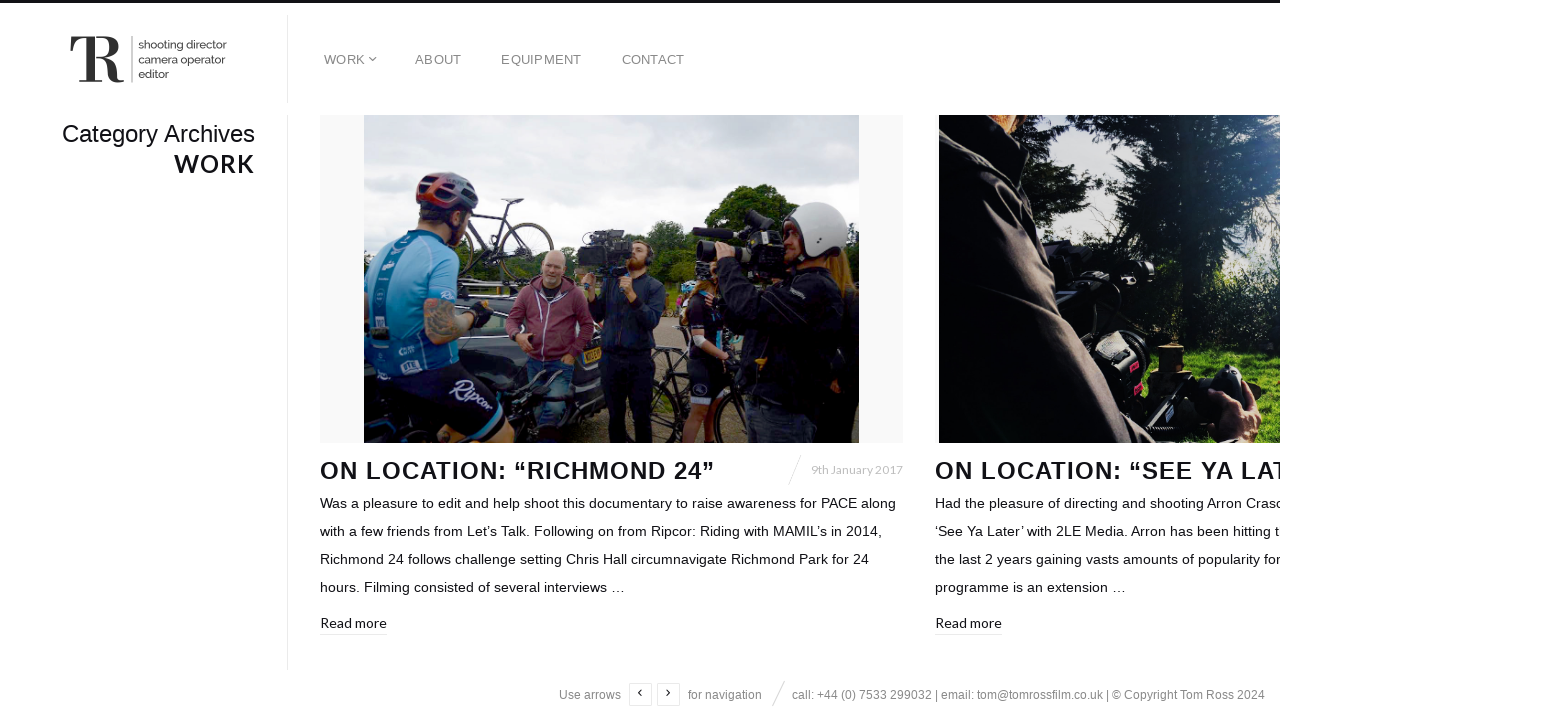

--- FILE ---
content_type: text/html; charset=UTF-8
request_url: https://www.tomrossfilm.co.uk/filmmaker/work/
body_size: 8992
content:
<!DOCTYPE html>
<html lang="en-GB" class="horizontal-page horizontal-posts">
<head>
<meta charset="UTF-8" />
<meta name="viewport" content="width=device-width, initial-scale=1, maximum-scale=1, user-scalable=no, viewport-fit=cover" />
<meta http-equiv="X-UA-Compatible" content="IE=Edge,chrome=1">
<link rel="profile" href="http://gmpg.org/xfn/11" />
<link rel="pingback" href="https://www.tomrossfilm.co.uk/xmlrpc.php" />
<!-- <link href="https://fonts.googleapis.com/css?family=Lato:300,400,700|Merriweather" rel="stylesheet"> -->
<!--[if lt IE 9]>
<script src="https://usercontent.one/wp/www.tomrossfilm.co.uk/wp-content/themes/fluxus/js/html5.js?media=1704799679" type="text/javascript"></script>
<link rel="stylesheet" href="https://usercontent.one/wp/www.tomrossfilm.co.uk/wp-content/themes/fluxus/css/ie.css?media=1704799679" type="text/css" media="all" />
<script type="text/javascript">window.oldie = true;</script>
<![endif]-->
<meta name='robots' content='index, follow, max-image-preview:large, max-snippet:-1, max-video-preview:-1' />
	<style>img:is([sizes="auto" i], [sizes^="auto," i]) { contain-intrinsic-size: 3000px 1500px }</style>
	
	<!-- This site is optimized with the Yoast SEO plugin v26.5 - https://yoast.com/wordpress/plugins/seo/ -->
	<title>Work – Tom Ross</title>
	<meta name="description" content="Explore Tom Ross&#039;s professional journey and impressive work. Learn about his expertise and achievements in various fields." />
	<link rel="canonical" href="https://www.tomrossfilm.co.uk/filmmaker/work/" />
	<meta property="og:locale" content="en_GB" />
	<meta property="og:type" content="article" />
	<meta property="og:title" content="Work – Tom Ross" />
	<meta property="og:description" content="Explore Tom Ross&#039;s professional journey and impressive work. Learn about his expertise and achievements in various fields." />
	<meta property="og:url" content="https://www.tomrossfilm.co.uk/filmmaker/work/" />
	<meta property="og:site_name" content="Tom Ross" />
	<meta property="og:image" content="https://usercontent.one/wp/www.tomrossfilm.co.uk/wp-content/uploads/2023/12/TRF_weblogo-1.png?media=1704799679" />
	<meta property="og:image:width" content="336" />
	<meta property="og:image:height" content="112" />
	<meta property="og:image:type" content="image/png" />
	<meta name="twitter:card" content="summary_large_image" />
	<script type="application/ld+json" class="yoast-schema-graph">{"@context":"https://schema.org","@graph":[{"@type":"CollectionPage","@id":"https://www.tomrossfilm.co.uk/filmmaker/work/","url":"https://www.tomrossfilm.co.uk/filmmaker/work/","name":"Work – Tom Ross","isPartOf":{"@id":"https://www.tomrossfilm.co.uk/#website"},"primaryImageOfPage":{"@id":"https://www.tomrossfilm.co.uk/filmmaker/work/#primaryimage"},"image":{"@id":"https://www.tomrossfilm.co.uk/filmmaker/work/#primaryimage"},"thumbnailUrl":"https://usercontent.one/wp/www.tomrossfilm.co.uk/wp-content/uploads/2017/01/Richmond-24-BTS-Midride-Interview-1.jpg?media=1704799679","description":"Explore Tom Ross's professional journey and impressive work. Learn about his expertise and achievements in various fields.","breadcrumb":{"@id":"https://www.tomrossfilm.co.uk/filmmaker/work/#breadcrumb"},"inLanguage":"en-GB"},{"@type":"ImageObject","inLanguage":"en-GB","@id":"https://www.tomrossfilm.co.uk/filmmaker/work/#primaryimage","url":"https://www.tomrossfilm.co.uk/wp-content/uploads/2017/01/Richmond-24-BTS-Midride-Interview-1.jpg","contentUrl":"https://www.tomrossfilm.co.uk/wp-content/uploads/2017/01/Richmond-24-BTS-Midride-Interview-1.jpg","width":1080,"height":717,"caption":"Richmond-24-BTS"},{"@type":"BreadcrumbList","@id":"https://www.tomrossfilm.co.uk/filmmaker/work/#breadcrumb","itemListElement":[{"@type":"ListItem","position":1,"name":"Home","item":"https://www.tomrossfilm.co.uk/"},{"@type":"ListItem","position":2,"name":"Work"}]},{"@type":"WebSite","@id":"https://www.tomrossfilm.co.uk/#website","url":"https://www.tomrossfilm.co.uk/","name":"Tom Ross Film","description":"Director, Camera Operator, Editor","publisher":{"@id":"https://www.tomrossfilm.co.uk/#/schema/person/3aac6195dc20113fbae5964239ba5a0d"},"potentialAction":[{"@type":"SearchAction","target":{"@type":"EntryPoint","urlTemplate":"https://www.tomrossfilm.co.uk/?s={search_term_string}"},"query-input":{"@type":"PropertyValueSpecification","valueRequired":true,"valueName":"search_term_string"}}],"inLanguage":"en-GB"},{"@type":["Person","Organization"],"@id":"https://www.tomrossfilm.co.uk/#/schema/person/3aac6195dc20113fbae5964239ba5a0d","name":"tomrossfilm","image":{"@type":"ImageObject","inLanguage":"en-GB","@id":"https://www.tomrossfilm.co.uk/#/schema/person/image/","url":"https://www.tomrossfilm.co.uk/wp-content/uploads/2016/10/cropped-Logo_512px-2.png","contentUrl":"https://www.tomrossfilm.co.uk/wp-content/uploads/2016/10/cropped-Logo_512px-2.png","width":512,"height":512,"caption":"tomrossfilm"},"logo":{"@id":"https://www.tomrossfilm.co.uk/#/schema/person/image/"},"sameAs":["https://www.instagram.com/tomross_film/","https://www.linkedin.com/in/tomrossfilm/"]}]}</script>
	<!-- / Yoast SEO plugin. -->


<link rel='dns-prefetch' href='//fonts.googleapis.com' />
<link rel="alternate" type="application/rss+xml" title="Tom Ross &raquo; Feed" href="https://www.tomrossfilm.co.uk/feed/" />
<link rel="alternate" type="application/rss+xml" title="Tom Ross &raquo; Comments Feed" href="https://www.tomrossfilm.co.uk/comments/feed/" />
<link rel="alternate" type="application/rss+xml" title="Tom Ross &raquo; Work Category Feed" href="https://www.tomrossfilm.co.uk/filmmaker/work/feed/" />
<script>
window._wpemojiSettings = {"baseUrl":"https:\/\/s.w.org\/images\/core\/emoji\/15.0.3\/72x72\/","ext":".png","svgUrl":"https:\/\/s.w.org\/images\/core\/emoji\/15.0.3\/svg\/","svgExt":".svg","source":{"concatemoji":"https:\/\/www.tomrossfilm.co.uk\/wp-includes\/js\/wp-emoji-release.min.js?ver=6.7.4"}};
/*! This file is auto-generated */
!function(i,n){var o,s,e;function c(e){try{var t={supportTests:e,timestamp:(new Date).valueOf()};sessionStorage.setItem(o,JSON.stringify(t))}catch(e){}}function p(e,t,n){e.clearRect(0,0,e.canvas.width,e.canvas.height),e.fillText(t,0,0);var t=new Uint32Array(e.getImageData(0,0,e.canvas.width,e.canvas.height).data),r=(e.clearRect(0,0,e.canvas.width,e.canvas.height),e.fillText(n,0,0),new Uint32Array(e.getImageData(0,0,e.canvas.width,e.canvas.height).data));return t.every(function(e,t){return e===r[t]})}function u(e,t,n){switch(t){case"flag":return n(e,"\ud83c\udff3\ufe0f\u200d\u26a7\ufe0f","\ud83c\udff3\ufe0f\u200b\u26a7\ufe0f")?!1:!n(e,"\ud83c\uddfa\ud83c\uddf3","\ud83c\uddfa\u200b\ud83c\uddf3")&&!n(e,"\ud83c\udff4\udb40\udc67\udb40\udc62\udb40\udc65\udb40\udc6e\udb40\udc67\udb40\udc7f","\ud83c\udff4\u200b\udb40\udc67\u200b\udb40\udc62\u200b\udb40\udc65\u200b\udb40\udc6e\u200b\udb40\udc67\u200b\udb40\udc7f");case"emoji":return!n(e,"\ud83d\udc26\u200d\u2b1b","\ud83d\udc26\u200b\u2b1b")}return!1}function f(e,t,n){var r="undefined"!=typeof WorkerGlobalScope&&self instanceof WorkerGlobalScope?new OffscreenCanvas(300,150):i.createElement("canvas"),a=r.getContext("2d",{willReadFrequently:!0}),o=(a.textBaseline="top",a.font="600 32px Arial",{});return e.forEach(function(e){o[e]=t(a,e,n)}),o}function t(e){var t=i.createElement("script");t.src=e,t.defer=!0,i.head.appendChild(t)}"undefined"!=typeof Promise&&(o="wpEmojiSettingsSupports",s=["flag","emoji"],n.supports={everything:!0,everythingExceptFlag:!0},e=new Promise(function(e){i.addEventListener("DOMContentLoaded",e,{once:!0})}),new Promise(function(t){var n=function(){try{var e=JSON.parse(sessionStorage.getItem(o));if("object"==typeof e&&"number"==typeof e.timestamp&&(new Date).valueOf()<e.timestamp+604800&&"object"==typeof e.supportTests)return e.supportTests}catch(e){}return null}();if(!n){if("undefined"!=typeof Worker&&"undefined"!=typeof OffscreenCanvas&&"undefined"!=typeof URL&&URL.createObjectURL&&"undefined"!=typeof Blob)try{var e="postMessage("+f.toString()+"("+[JSON.stringify(s),u.toString(),p.toString()].join(",")+"));",r=new Blob([e],{type:"text/javascript"}),a=new Worker(URL.createObjectURL(r),{name:"wpTestEmojiSupports"});return void(a.onmessage=function(e){c(n=e.data),a.terminate(),t(n)})}catch(e){}c(n=f(s,u,p))}t(n)}).then(function(e){for(var t in e)n.supports[t]=e[t],n.supports.everything=n.supports.everything&&n.supports[t],"flag"!==t&&(n.supports.everythingExceptFlag=n.supports.everythingExceptFlag&&n.supports[t]);n.supports.everythingExceptFlag=n.supports.everythingExceptFlag&&!n.supports.flag,n.DOMReady=!1,n.readyCallback=function(){n.DOMReady=!0}}).then(function(){return e}).then(function(){var e;n.supports.everything||(n.readyCallback(),(e=n.source||{}).concatemoji?t(e.concatemoji):e.wpemoji&&e.twemoji&&(t(e.twemoji),t(e.wpemoji)))}))}((window,document),window._wpemojiSettings);
</script>
<style id='wp-emoji-styles-inline-css'>

	img.wp-smiley, img.emoji {
		display: inline !important;
		border: none !important;
		box-shadow: none !important;
		height: 1em !important;
		width: 1em !important;
		margin: 0 0.07em !important;
		vertical-align: -0.1em !important;
		background: none !important;
		padding: 0 !important;
	}
</style>
<link rel='stylesheet' id='wp-block-library-css' href='https://www.tomrossfilm.co.uk/wp-includes/css/dist/block-library/style.min.css?ver=6.7.4' media='all' />
<style id='classic-theme-styles-inline-css'>
/*! This file is auto-generated */
.wp-block-button__link{color:#fff;background-color:#32373c;border-radius:9999px;box-shadow:none;text-decoration:none;padding:calc(.667em + 2px) calc(1.333em + 2px);font-size:1.125em}.wp-block-file__button{background:#32373c;color:#fff;text-decoration:none}
</style>
<style id='global-styles-inline-css'>
:root{--wp--preset--aspect-ratio--square: 1;--wp--preset--aspect-ratio--4-3: 4/3;--wp--preset--aspect-ratio--3-4: 3/4;--wp--preset--aspect-ratio--3-2: 3/2;--wp--preset--aspect-ratio--2-3: 2/3;--wp--preset--aspect-ratio--16-9: 16/9;--wp--preset--aspect-ratio--9-16: 9/16;--wp--preset--color--black: #000000;--wp--preset--color--cyan-bluish-gray: #abb8c3;--wp--preset--color--white: #ffffff;--wp--preset--color--pale-pink: #f78da7;--wp--preset--color--vivid-red: #cf2e2e;--wp--preset--color--luminous-vivid-orange: #ff6900;--wp--preset--color--luminous-vivid-amber: #fcb900;--wp--preset--color--light-green-cyan: #7bdcb5;--wp--preset--color--vivid-green-cyan: #00d084;--wp--preset--color--pale-cyan-blue: #8ed1fc;--wp--preset--color--vivid-cyan-blue: #0693e3;--wp--preset--color--vivid-purple: #9b51e0;--wp--preset--gradient--vivid-cyan-blue-to-vivid-purple: linear-gradient(135deg,rgba(6,147,227,1) 0%,rgb(155,81,224) 100%);--wp--preset--gradient--light-green-cyan-to-vivid-green-cyan: linear-gradient(135deg,rgb(122,220,180) 0%,rgb(0,208,130) 100%);--wp--preset--gradient--luminous-vivid-amber-to-luminous-vivid-orange: linear-gradient(135deg,rgba(252,185,0,1) 0%,rgba(255,105,0,1) 100%);--wp--preset--gradient--luminous-vivid-orange-to-vivid-red: linear-gradient(135deg,rgba(255,105,0,1) 0%,rgb(207,46,46) 100%);--wp--preset--gradient--very-light-gray-to-cyan-bluish-gray: linear-gradient(135deg,rgb(238,238,238) 0%,rgb(169,184,195) 100%);--wp--preset--gradient--cool-to-warm-spectrum: linear-gradient(135deg,rgb(74,234,220) 0%,rgb(151,120,209) 20%,rgb(207,42,186) 40%,rgb(238,44,130) 60%,rgb(251,105,98) 80%,rgb(254,248,76) 100%);--wp--preset--gradient--blush-light-purple: linear-gradient(135deg,rgb(255,206,236) 0%,rgb(152,150,240) 100%);--wp--preset--gradient--blush-bordeaux: linear-gradient(135deg,rgb(254,205,165) 0%,rgb(254,45,45) 50%,rgb(107,0,62) 100%);--wp--preset--gradient--luminous-dusk: linear-gradient(135deg,rgb(255,203,112) 0%,rgb(199,81,192) 50%,rgb(65,88,208) 100%);--wp--preset--gradient--pale-ocean: linear-gradient(135deg,rgb(255,245,203) 0%,rgb(182,227,212) 50%,rgb(51,167,181) 100%);--wp--preset--gradient--electric-grass: linear-gradient(135deg,rgb(202,248,128) 0%,rgb(113,206,126) 100%);--wp--preset--gradient--midnight: linear-gradient(135deg,rgb(2,3,129) 0%,rgb(40,116,252) 100%);--wp--preset--font-size--small: 13px;--wp--preset--font-size--medium: 20px;--wp--preset--font-size--large: 36px;--wp--preset--font-size--x-large: 42px;--wp--preset--spacing--20: 0.44rem;--wp--preset--spacing--30: 0.67rem;--wp--preset--spacing--40: 1rem;--wp--preset--spacing--50: 1.5rem;--wp--preset--spacing--60: 2.25rem;--wp--preset--spacing--70: 3.38rem;--wp--preset--spacing--80: 5.06rem;--wp--preset--shadow--natural: 6px 6px 9px rgba(0, 0, 0, 0.2);--wp--preset--shadow--deep: 12px 12px 50px rgba(0, 0, 0, 0.4);--wp--preset--shadow--sharp: 6px 6px 0px rgba(0, 0, 0, 0.2);--wp--preset--shadow--outlined: 6px 6px 0px -3px rgba(255, 255, 255, 1), 6px 6px rgba(0, 0, 0, 1);--wp--preset--shadow--crisp: 6px 6px 0px rgba(0, 0, 0, 1);}:where(.is-layout-flex){gap: 0.5em;}:where(.is-layout-grid){gap: 0.5em;}body .is-layout-flex{display: flex;}.is-layout-flex{flex-wrap: wrap;align-items: center;}.is-layout-flex > :is(*, div){margin: 0;}body .is-layout-grid{display: grid;}.is-layout-grid > :is(*, div){margin: 0;}:where(.wp-block-columns.is-layout-flex){gap: 2em;}:where(.wp-block-columns.is-layout-grid){gap: 2em;}:where(.wp-block-post-template.is-layout-flex){gap: 1.25em;}:where(.wp-block-post-template.is-layout-grid){gap: 1.25em;}.has-black-color{color: var(--wp--preset--color--black) !important;}.has-cyan-bluish-gray-color{color: var(--wp--preset--color--cyan-bluish-gray) !important;}.has-white-color{color: var(--wp--preset--color--white) !important;}.has-pale-pink-color{color: var(--wp--preset--color--pale-pink) !important;}.has-vivid-red-color{color: var(--wp--preset--color--vivid-red) !important;}.has-luminous-vivid-orange-color{color: var(--wp--preset--color--luminous-vivid-orange) !important;}.has-luminous-vivid-amber-color{color: var(--wp--preset--color--luminous-vivid-amber) !important;}.has-light-green-cyan-color{color: var(--wp--preset--color--light-green-cyan) !important;}.has-vivid-green-cyan-color{color: var(--wp--preset--color--vivid-green-cyan) !important;}.has-pale-cyan-blue-color{color: var(--wp--preset--color--pale-cyan-blue) !important;}.has-vivid-cyan-blue-color{color: var(--wp--preset--color--vivid-cyan-blue) !important;}.has-vivid-purple-color{color: var(--wp--preset--color--vivid-purple) !important;}.has-black-background-color{background-color: var(--wp--preset--color--black) !important;}.has-cyan-bluish-gray-background-color{background-color: var(--wp--preset--color--cyan-bluish-gray) !important;}.has-white-background-color{background-color: var(--wp--preset--color--white) !important;}.has-pale-pink-background-color{background-color: var(--wp--preset--color--pale-pink) !important;}.has-vivid-red-background-color{background-color: var(--wp--preset--color--vivid-red) !important;}.has-luminous-vivid-orange-background-color{background-color: var(--wp--preset--color--luminous-vivid-orange) !important;}.has-luminous-vivid-amber-background-color{background-color: var(--wp--preset--color--luminous-vivid-amber) !important;}.has-light-green-cyan-background-color{background-color: var(--wp--preset--color--light-green-cyan) !important;}.has-vivid-green-cyan-background-color{background-color: var(--wp--preset--color--vivid-green-cyan) !important;}.has-pale-cyan-blue-background-color{background-color: var(--wp--preset--color--pale-cyan-blue) !important;}.has-vivid-cyan-blue-background-color{background-color: var(--wp--preset--color--vivid-cyan-blue) !important;}.has-vivid-purple-background-color{background-color: var(--wp--preset--color--vivid-purple) !important;}.has-black-border-color{border-color: var(--wp--preset--color--black) !important;}.has-cyan-bluish-gray-border-color{border-color: var(--wp--preset--color--cyan-bluish-gray) !important;}.has-white-border-color{border-color: var(--wp--preset--color--white) !important;}.has-pale-pink-border-color{border-color: var(--wp--preset--color--pale-pink) !important;}.has-vivid-red-border-color{border-color: var(--wp--preset--color--vivid-red) !important;}.has-luminous-vivid-orange-border-color{border-color: var(--wp--preset--color--luminous-vivid-orange) !important;}.has-luminous-vivid-amber-border-color{border-color: var(--wp--preset--color--luminous-vivid-amber) !important;}.has-light-green-cyan-border-color{border-color: var(--wp--preset--color--light-green-cyan) !important;}.has-vivid-green-cyan-border-color{border-color: var(--wp--preset--color--vivid-green-cyan) !important;}.has-pale-cyan-blue-border-color{border-color: var(--wp--preset--color--pale-cyan-blue) !important;}.has-vivid-cyan-blue-border-color{border-color: var(--wp--preset--color--vivid-cyan-blue) !important;}.has-vivid-purple-border-color{border-color: var(--wp--preset--color--vivid-purple) !important;}.has-vivid-cyan-blue-to-vivid-purple-gradient-background{background: var(--wp--preset--gradient--vivid-cyan-blue-to-vivid-purple) !important;}.has-light-green-cyan-to-vivid-green-cyan-gradient-background{background: var(--wp--preset--gradient--light-green-cyan-to-vivid-green-cyan) !important;}.has-luminous-vivid-amber-to-luminous-vivid-orange-gradient-background{background: var(--wp--preset--gradient--luminous-vivid-amber-to-luminous-vivid-orange) !important;}.has-luminous-vivid-orange-to-vivid-red-gradient-background{background: var(--wp--preset--gradient--luminous-vivid-orange-to-vivid-red) !important;}.has-very-light-gray-to-cyan-bluish-gray-gradient-background{background: var(--wp--preset--gradient--very-light-gray-to-cyan-bluish-gray) !important;}.has-cool-to-warm-spectrum-gradient-background{background: var(--wp--preset--gradient--cool-to-warm-spectrum) !important;}.has-blush-light-purple-gradient-background{background: var(--wp--preset--gradient--blush-light-purple) !important;}.has-blush-bordeaux-gradient-background{background: var(--wp--preset--gradient--blush-bordeaux) !important;}.has-luminous-dusk-gradient-background{background: var(--wp--preset--gradient--luminous-dusk) !important;}.has-pale-ocean-gradient-background{background: var(--wp--preset--gradient--pale-ocean) !important;}.has-electric-grass-gradient-background{background: var(--wp--preset--gradient--electric-grass) !important;}.has-midnight-gradient-background{background: var(--wp--preset--gradient--midnight) !important;}.has-small-font-size{font-size: var(--wp--preset--font-size--small) !important;}.has-medium-font-size{font-size: var(--wp--preset--font-size--medium) !important;}.has-large-font-size{font-size: var(--wp--preset--font-size--large) !important;}.has-x-large-font-size{font-size: var(--wp--preset--font-size--x-large) !important;}
:where(.wp-block-post-template.is-layout-flex){gap: 1.25em;}:where(.wp-block-post-template.is-layout-grid){gap: 1.25em;}
:where(.wp-block-columns.is-layout-flex){gap: 2em;}:where(.wp-block-columns.is-layout-grid){gap: 2em;}
:root :where(.wp-block-pullquote){font-size: 1.5em;line-height: 1.6;}
</style>
<link rel='stylesheet' id='fluxus-normalize-css' href='https://usercontent.one/wp/www.tomrossfilm.co.uk/wp-content/themes/fluxus/css/normalize.css?ver=1.8.3&media=1704799679' media='all' />
<link rel='stylesheet' id='fluxus-global-css' href='https://usercontent.one/wp/www.tomrossfilm.co.uk/wp-content/themes/fluxus/css/global.css?ver=1.8.3&media=1704799679' media='all' />
<link rel='stylesheet' id='fluxus-fonts-css' href='//fonts.googleapis.com/css?family=Lato:300,400,700|Merriweather' media='screen' />
<link rel='stylesheet' id='fluxus-icons-css' href='https://usercontent.one/wp/www.tomrossfilm.co.uk/wp-content/themes/fluxus/css/icomoon.css?ver=1.8.3&media=1704799679' media='all' />
<link rel='stylesheet' id='fluxus-style-css' href='https://usercontent.one/wp/www.tomrossfilm.co.uk/wp-content/themes/fluxus/style.css?ver=1.8.3&media=1704799679' media='all' />
<link rel='stylesheet' id='fluxus-responsive-css' href='https://usercontent.one/wp/www.tomrossfilm.co.uk/wp-content/themes/fluxus/css/responsive.css?ver=1.8.3&media=1704799679' media='all' />
<link rel='stylesheet' id='fluxus-skin-css' href='https://usercontent.one/wp/www.tomrossfilm.co.uk/wp-content/themes/fluxus/css/skins/light.css?ver=1.8.3&media=1704799679' media='all' />
<link rel='stylesheet' id='fluxus-customizer-css' href='https://usercontent.one/wp/www.tomrossfilm.co.uk/wp-content/uploads/fluxus-customize.css?media=1704799679?ver=20220826124158' media='all' />
<link rel='stylesheet' id='fluxus-user-css' href='https://usercontent.one/wp/www.tomrossfilm.co.uk/wp-content/themes/fluxus/user.css?ver=1.8.3&media=1704799679' media='all' />
<script src="https://www.tomrossfilm.co.uk/wp-includes/js/jquery/jquery.min.js?ver=3.7.1" id="jquery-core-js"></script>
<script src="https://www.tomrossfilm.co.uk/wp-includes/js/jquery/jquery-migrate.min.js?ver=3.4.1" id="jquery-migrate-js"></script>
<link rel="https://api.w.org/" href="https://www.tomrossfilm.co.uk/wp-json/" /><link rel="alternate" title="JSON" type="application/json" href="https://www.tomrossfilm.co.uk/wp-json/wp/v2/categories/18" /><link rel="EditURI" type="application/rsd+xml" title="RSD" href="https://www.tomrossfilm.co.uk/xmlrpc.php?rsd" />
<meta name="generator" content="WordPress 6.7.4" />
<!-- HFCM by 99 Robots - Snippet # 1: Google Analytics -->
<!-- Google tag (gtag.js) -->
<script async src="https://www.googletagmanager.com/gtag/js?id=G-PPP031C3X2"></script>
<script>
  window.dataLayer = window.dataLayer || [];
  function gtag(){dataLayer.push(arguments);}
  gtag('js', new Date());

  gtag('config', 'G-PPP031C3X2');
</script>
<!-- /end HFCM by 99 Robots -->
<style>[class*=" icon-oc-"],[class^=icon-oc-]{speak:none;font-style:normal;font-weight:400;font-variant:normal;text-transform:none;line-height:1;-webkit-font-smoothing:antialiased;-moz-osx-font-smoothing:grayscale}.icon-oc-one-com-white-32px-fill:before{content:"901"}.icon-oc-one-com:before{content:"900"}#one-com-icon,.toplevel_page_onecom-wp .wp-menu-image{speak:none;display:flex;align-items:center;justify-content:center;text-transform:none;line-height:1;-webkit-font-smoothing:antialiased;-moz-osx-font-smoothing:grayscale}.onecom-wp-admin-bar-item>a,.toplevel_page_onecom-wp>.wp-menu-name{font-size:16px;font-weight:400;line-height:1}.toplevel_page_onecom-wp>.wp-menu-name img{width:69px;height:9px;}.wp-submenu-wrap.wp-submenu>.wp-submenu-head>img{width:88px;height:auto}.onecom-wp-admin-bar-item>a img{height:7px!important}.onecom-wp-admin-bar-item>a img,.toplevel_page_onecom-wp>.wp-menu-name img{opacity:.8}.onecom-wp-admin-bar-item.hover>a img,.toplevel_page_onecom-wp.wp-has-current-submenu>.wp-menu-name img,li.opensub>a.toplevel_page_onecom-wp>.wp-menu-name img{opacity:1}#one-com-icon:before,.onecom-wp-admin-bar-item>a:before,.toplevel_page_onecom-wp>.wp-menu-image:before{content:'';position:static!important;background-color:rgba(240,245,250,.4);border-radius:102px;width:18px;height:18px;padding:0!important}.onecom-wp-admin-bar-item>a:before{width:14px;height:14px}.onecom-wp-admin-bar-item.hover>a:before,.toplevel_page_onecom-wp.opensub>a>.wp-menu-image:before,.toplevel_page_onecom-wp.wp-has-current-submenu>.wp-menu-image:before{background-color:#76b82a}.onecom-wp-admin-bar-item>a{display:inline-flex!important;align-items:center;justify-content:center}#one-com-logo-wrapper{font-size:4em}#one-com-icon{vertical-align:middle}.imagify-welcome{display:none !important;}</style><link rel="icon" href="https://usercontent.one/wp/www.tomrossfilm.co.uk/wp-content/uploads/2016/10/cropped-Logo_512px-2-32x32.png?media=1704799679" sizes="32x32" />
<link rel="icon" href="https://usercontent.one/wp/www.tomrossfilm.co.uk/wp-content/uploads/2016/10/cropped-Logo_512px-2-192x192.png?media=1704799679" sizes="192x192" />
<link rel="apple-touch-icon" href="https://usercontent.one/wp/www.tomrossfilm.co.uk/wp-content/uploads/2016/10/cropped-Logo_512px-2-180x180.png?media=1704799679" />
<meta name="msapplication-TileImage" content="https://usercontent.one/wp/www.tomrossfilm.co.uk/wp-content/uploads/2016/10/cropped-Logo_512px-2-270x270.png?media=1704799679" />
	<!-- Fonts Plugin CSS - https://fontsplugin.com/ -->
	<style>
		:root {
--font-base: Century Gothic, CenturyGothic, AppleGothic, sans-serif;
--font-headings: Century Gothic, CenturyGothic, AppleGothic, sans-serif;
--font-input: Century Gothic, CenturyGothic, AppleGothic, sans-serif;
}
body, #content, .entry-content, .post-content, .page-content, .post-excerpt, .entry-summary, .entry-excerpt, .widget-area, .widget, .sidebar, #sidebar, footer, .footer, #footer, .site-footer {
font-family: Century Gothic, CenturyGothic, AppleGothic, sans-serif;
 }
#site-title, .site-title, #site-title a, .site-title a, .entry-title, .entry-title a, h1, h2, h3, h4, h5, h6, .widget-title, .elementor-heading-title {
font-family: Century Gothic, CenturyGothic, AppleGothic, sans-serif;
 }
button, .button, input, select, textarea, .wp-block-button, .wp-block-button__link {
font-family: Century Gothic, CenturyGothic, AppleGothic, sans-serif;
 }
#site-title, .site-title, #site-title a, .site-title a, #site-logo, #site-logo a, #logo, #logo a, .logo, .logo a, .wp-block-site-title, .wp-block-site-title a {
font-family: Century Gothic, CenturyGothic, AppleGothic, sans-serif;
 }
#site-description, .site-description, #site-tagline, .site-tagline, .wp-block-site-tagline {
font-family: Century Gothic, CenturyGothic, AppleGothic, sans-serif;
 }
.menu, .page_item a, .menu-item a, .wp-block-navigation, .wp-block-navigation-item__content {
font-family: Century Gothic, CenturyGothic, AppleGothic, sans-serif;
 }
.entry-content, .entry-content p, .post-content, .page-content, .post-excerpt, .entry-summary, .entry-excerpt, .excerpt, .excerpt p, .type-post p, .type-page p, .wp-block-post-content, .wp-block-post-excerpt, .elementor, .elementor p {
font-family: Century Gothic, CenturyGothic, AppleGothic, sans-serif;
 }
.wp-block-post-title, .wp-block-post-title a, .entry-title, .entry-title a, .post-title, .post-title a, .page-title, .entry-content h1, #content h1, .type-post h1, .type-page h1, .elementor h1 {
font-family: Century Gothic, CenturyGothic, AppleGothic, sans-serif;
 }
.entry-content h2, .post-content h2, .page-content h2, #content h2, .type-post h2, .type-page h2, .elementor h2 {
font-family: Century Gothic, CenturyGothic, AppleGothic, sans-serif;
 }
.entry-content h3, .post-content h3, .page-content h3, #content h3, .type-post h3, .type-page h3, .elementor h3 {
font-family: Century Gothic, CenturyGothic, AppleGothic, sans-serif;
 }
.entry-content h4, .post-content h4, .page-content h4, #content h4, .type-post h4, .type-page h4, .elementor h4 {
font-family: Century Gothic, CenturyGothic, AppleGothic, sans-serif;
 }
.entry-content h5, .post-content h5, .page-content h5, #content h5, .type-post h5, .type-page h5, .elementor h5 {
font-family: Century Gothic, CenturyGothic, AppleGothic, sans-serif;
 }
.entry-content h6, .post-content h6, .page-content h6, #content h6, .type-post h6, .type-page h6, .elementor h6 {
font-family: Century Gothic, CenturyGothic, AppleGothic, sans-serif;
 }
blockquote, .wp-block-quote, blockquote p, .wp-block-quote p {
font-family: Century Gothic, CenturyGothic, AppleGothic, sans-serif;
 }
.widget-title, .widget-area h1, .widget-area h2, .widget-area h3, .widget-area h4, .widget-area h5, .widget-area h6, #secondary h1, #secondary h2, #secondary h3, #secondary h4, #secondary h5, #secondary h6 {
font-family: Century Gothic, CenturyGothic, AppleGothic, sans-serif;
 }
.widget-area, .widget, .sidebar, #sidebar, #secondary {
font-family: Century Gothic, CenturyGothic, AppleGothic, sans-serif;
 }
footer h1, footer h2, footer h3, footer h4, footer h5, footer h6, .footer h1, .footer h2, .footer h3, .footer h4, .footer h5, .footer h6, #footer h1, #footer h2, #footer h3, #footer h4, #footer h5, #footer h6 {
font-family: Century Gothic, CenturyGothic, AppleGothic, sans-serif;
 }
footer, #footer, .footer, .site-footer {
font-family: Century Gothic, CenturyGothic, AppleGothic, sans-serif;
 }
	</style>
	<!-- Fonts Plugin CSS -->
	</head>
<body class="archive category category-work category-18 wp-custom-logo">
<div id="page-wrapper">
  <header class="site-header js-site-header">
    <div class="site-header__inner">
            <div class="logo-container col-auto">
        <a class="site-logo js-site-logo" href="https://www.tomrossfilm.co.uk/" title="Tom Ross" rel="home">
          <img src="https://usercontent.one/wp/www.tomrossfilm.co.uk/wp-content/uploads/2023/12/TRF_weblogo-5.png?media=1704799679" height="56" alt="Tom Ross" />
        </a>
              </div>
      <div class="col site-navigation" data-image="http://www.tomrossfilm.co.uk/wp-content/uploads/2016/10/cropped-Logo_150px.png">
        <nav class="primary-navigation clearfix col"><ul id="menu-main-menu" class="menu"><li id="menu-item-6074" class="menu-item menu-item-type-post_type menu-item-object-page menu-item-home menu-item-has-children has-children menu-item-6074"><a href="https://www.tomrossfilm.co.uk/">Work</a>
<ul class="sub-menu">
	<li id="menu-item-6339" class="menu-item menu-item-type-post_type menu-item-object-page menu-item-home menu-item-6339"><a href="https://www.tomrossfilm.co.uk/">all Work</a></li>
	<li id="menu-item-6335" class="menu-item menu-item-type-taxonomy menu-item-object-fluxus-project-type menu-item-6335"><a href="https://www.tomrossfilm.co.uk/films/shooting-director/">as Shooting Director</a></li>
	<li id="menu-item-6336" class="menu-item menu-item-type-taxonomy menu-item-object-fluxus-project-type menu-item-6336"><a href="https://www.tomrossfilm.co.uk/films/camera-operator/">as Camera Operator</a></li>
	<li id="menu-item-6334" class="menu-item menu-item-type-taxonomy menu-item-object-fluxus-project-type menu-item-6334"><a href="https://www.tomrossfilm.co.uk/films/editor/">as Editor</a></li>
</ul>
</li>
<li id="menu-item-6076" class="menu-item menu-item-type-post_type menu-item-object-page menu-item-6076"><a href="https://www.tomrossfilm.co.uk/london-filmmaker/">About</a></li>
<li id="menu-item-6156" class="menu-item menu-item-type-post_type menu-item-object-page menu-item-6156"><a href="https://www.tomrossfilm.co.uk/london-camera-operator/">EQUIPMENT</a></li>
<li id="menu-item-6228" class="menu-item menu-item-type-post_type menu-item-object-page menu-item-6228"><a href="https://www.tomrossfilm.co.uk/contact/">Contact</a></li>
</ul></nav>      </div>
    </div>
  </header>
  <div id="main" class="site site--has-sidebar">
    <div class="site-content">
            <div class="horizontal-content"><div class="horizontal-content__item js-global-nav-item">
                        <article id="post-292" class="post-292 post type-post status-publish format-standard has-post-thumbnail hentry category-general category-work tag-dji tag-drone tag-london-filmmaker tag-phantom tag-richmond-24 tag-ronin tag-sony-fs5 tag-sony-fs7 post--featured-image">
	<section class="featured-media">		<a href="https://www.tomrossfilm.co.uk/on-location-richmond-24/" title="Read more about On location: &#8220;Richmond 24&#8221;">
			<img class="featured-media__img" src="https://usercontent.one/wp/www.tomrossfilm.co.uk/wp-content/uploads/2017/01/Richmond-24-BTS-Midride-Interview-1.jpg?media=1704799679" width="988" height="656" alt="Richmond-24-BTS" />
		</a>
		</section>
	<div class="text-contents">			<header class="entry-header entry-header--with-meta">
				<h1 class="entry-header__title entry-title">
					<a href="https://www.tomrossfilm.co.uk/on-location-richmond-24/" title="Permalink to On location: &#8220;Richmond 24&#8221;">
						On location: &#8220;Richmond 24&#8221;					</a>
				</h1>
										<div class="entry-header__slash slash-text">
							<div class="slash mr-mini"></div>
							<time class="entry-date" datetime="2017-01-09T11:27:58+00:00" pubdate>9th January 2017</time>						</div>
									</header>		<div class="entry-summary">
			<p>Was a pleasure to edit and help shoot this documentary to raise awareness for PACE along with a few friends from Let’s Talk. Following on from Ripcor: Riding with MAMIL’s in 2014, Richmond 24 follows challenge setting Chris Hall circumnavigate Richmond Park for 24 hours. Filming consisted of several interviews &hellip;</p>
<div class="wrap-excerpt-more"><a class="excerpt-more" href="https://www.tomrossfilm.co.uk/on-location-richmond-24/">Read more</a></div>
		</div>
	</div>
</article>
                    </div><div class="horizontal-content__item js-global-nav-item">
                        <article id="post-187" class="post-187 post type-post status-publish format-standard has-post-thumbnail hentry category-general category-work tag-bbc tag-bbc3 tag-comedy tag-crascall tag-filmmaker tag-fs7 tag-london tag-london-filmmaker tag-ronin tag-shoot tag-sony tag-tv tag-tv-crew post--featured-image">
	<section class="featured-media">		<a href="https://www.tomrossfilm.co.uk/on-location-see-ya-later/" title="Read more about On location: &#8220;See Ya Later!&#8221;">
			<img class="featured-media__img" src="https://usercontent.one/wp/www.tomrossfilm.co.uk/wp-content/uploads/2016/10/BTS-2_CROP.jpg?media=1704799679" width="1148" height="656" alt="" />
		</a>
		</section>
	<div class="text-contents">			<header class="entry-header entry-header--with-meta">
				<h1 class="entry-header__title entry-title">
					<a href="https://www.tomrossfilm.co.uk/on-location-see-ya-later/" title="Permalink to On location: &#8220;See Ya Later!&#8221;">
						On location: &#8220;See Ya Later!&#8221;					</a>
				</h1>
										<div class="entry-header__slash slash-text">
							<div class="slash mr-mini"></div>
							<time class="entry-date" datetime="2016-10-26T16:23:03+01:00" pubdate>26th October 2016</time>						</div>
									</header>		<div class="entry-summary">
			<p>Had the pleasure of directing and shooting Arron Crascall&#8217;s new BBC3 sketch show entitled &#8216;See Ya Later&#8217; with 2LE Media. Arron has been hitting the social media channels hard over the last 2 years gaining vasts amounts of popularity for his short videos, and the new programme is an extension &hellip;</p>
<div class="wrap-excerpt-more"><a class="excerpt-more" href="https://www.tomrossfilm.co.uk/on-location-see-ya-later/">Read more</a></div>
		</div>
	</div>
</article>
                    </div>            </div>    </div>

    <div class="sidebar sidebar-general">
    <div class="scroll-container">
        <div class="scrollbar"><div class="track"><div class="thumb"><div class="end"></div></div></div></div>
        <div class="viewport">
            <div class="overview">
                                    <hgroup class="archive-results-hgroup">
                        <h2 class="subtitle">
                            Category Archives                        </h2>
                        <h1 class="title">Work                        </h1>
                    </hgroup>
                                </div>
        </div>
    </div>
</div>
</div>
    <div class="site-footer-push"></div>
</div>
<footer class="site-footer js-site-footer">
        <div class="footer-links">
                    <div class="credits">call: +44 (0) 7533 299032 | email: tom@tomrossfilm.co.uk | © Copyright Tom Ross 2024</div>    </div>
    <div class="nav-tip js-nav-tip">
        Use arrows <button type="button" class="nav-tip__button nav-tip__button--prev button icon-chevron-small-left js-nav-tip__prev"></button><button type="button" class="nav-tip__button nav-tip__button--next button icon-chevron-small-right js-nav-tip__next"></button> for navigation    </div>
    </footer>

<script src="https://usercontent.one/wp/www.tomrossfilm.co.uk/wp-content/themes/fluxus/js/libs/hammer.min.js?ver=1.8.3&media=1704799679" id="hammer-js-js"></script>
<script src="https://usercontent.one/wp/www.tomrossfilm.co.uk/wp-content/themes/fluxus/js/jquery.tinyscrollbar.js?ver=1.8.3&media=1704799679" id="tinyscrollbar-js"></script>
<script src="https://usercontent.one/wp/www.tomrossfilm.co.uk/wp-content/themes/fluxus/js/jquery.sharrre.js?ver=1.8.3&media=1704799679" id="sharrre-js"></script>
<script src="https://www.tomrossfilm.co.uk/wp-includes/js/underscore.min.js?ver=1.13.7" id="underscore-js"></script>
<script src="https://usercontent.one/wp/www.tomrossfilm.co.uk/wp-content/themes/fluxus/js/helpers.js?ver=1.8.3&media=1704799679" id="fluxus-helpers-js"></script>
<script src="https://usercontent.one/wp/www.tomrossfilm.co.uk/wp-content/themes/fluxus/js/normalize-wheel.js?ver=1.8.3&media=1704799679" id="normalize-wheel-js"></script>
<script src="https://usercontent.one/wp/www.tomrossfilm.co.uk/wp-content/themes/fluxus/js/utils.js?ver=1.8.3&media=1704799679" id="fluxus-utils-js"></script>
<script src="https://usercontent.one/wp/www.tomrossfilm.co.uk/wp-content/themes/fluxus/js/jquery.fluxus-grid.js?ver=1.8.3&media=1704799679" id="fluxus-grid-js"></script>
<script src="https://usercontent.one/wp/www.tomrossfilm.co.uk/wp-content/themes/fluxus/js/jquery.reveal.js?ver=1.8.3&media=1704799679" id="fluxus-reveal-js"></script>
<script src="https://usercontent.one/wp/www.tomrossfilm.co.uk/wp-content/themes/fluxus/js/jquery.fluxus-lightbox.js?ver=1.8.3&media=1704799679" id="fluxus-lightbox-js"></script>
<script src="https://usercontent.one/wp/www.tomrossfilm.co.uk/wp-content/themes/fluxus/js/libs/iscroll.js?ver=1.8.3&media=1704799679" id="iscroll-js"></script>
<script src="https://usercontent.one/wp/www.tomrossfilm.co.uk/wp-content/themes/fluxus/js/burger-menu.js?ver=1.8.3&media=1704799679" id="burger-menu-js"></script>
<script src="https://usercontent.one/wp/www.tomrossfilm.co.uk/wp-content/themes/fluxus/js/fastclick.js?ver=1.8.3&media=1704799679" id="fastclick-js"></script>
<script src="https://usercontent.one/wp/www.tomrossfilm.co.uk/wp-content/themes/fluxus/js/main.js?ver=1.8.3&media=1704799679" id="fluxus-js"></script>
<script src="https://usercontent.one/wp/www.tomrossfilm.co.uk/wp-content/themes/fluxus/js/libs/lazysizes/lazysizes.min.js?ver=1.8.3&media=1704799679" id="lazysizes-js"></script>
<script src="https://usercontent.one/wp/www.tomrossfilm.co.uk/wp-content/themes/fluxus/js/libs/lazysizes/ls.respimg.min.js?ver=1.8.3&media=1704799679" id="lazysizes-srcset-js"></script>
<script src="https://usercontent.one/wp/www.tomrossfilm.co.uk/wp-content/themes/fluxus/user.js?ver=1.8.3&media=1704799679" id="fluxus-user-js"></script>
<script id="ocvars">var ocSiteMeta = {plugins: {"a3e4aa5d9179da09d8af9b6802f861a8": 1,"2c9812363c3c947e61f043af3c9852d0": 1,"b904efd4c2b650207df23db3e5b40c86": 1,"a3fe9dc9824eccbd72b7e5263258ab2c": 1}}</script></body>
</html>

<!-- =^..^= Cached =^..^= -->

--- FILE ---
content_type: text/css
request_url: https://usercontent.one/wp/www.tomrossfilm.co.uk/wp-content/uploads/fluxus-customize.css?media=1704799679?ver=20220826124158
body_size: 312
content:
.site-navigation .active > a,
.site-navigation .current-menu-item > a,
.site-navigation .current-menu-item > a:hover,
.site-navigation .current-menu-ancestor > a,
.site-navigation .active .current-fluxus-project-type-ancestor > a,
.site-navigation .current-menu-parent > a,
.current-fluxus_portfolio-parent > a,
.navigation-paging .paging .current,
.slide .style-default .button:hover,
.slider-navigation li a.active,
.slider-navigation li a:hover,
.page-contacts .entry-content .button,
#close-map,
.tooltip,
.fluxus-lightbox__btn,
.page-contacts .entry-content .button:hover,
#close-map:hover,
.button--accent {
  background-color: #cecece;
  color: #ffffff;
}
.button--accent:hover {
  background-color: #e8e8e8;
  color: #ffffff;
}
.reveal-modal,
.paging .current {
  border-color: #cecece;
}
.tooltip:after {
  border-top-color: #cecece;
}
.other-projects__item--active .other-projects__item-overlay {
  background: rgba(206,206,206,0.3);
  color: #000000;
}
.fluxus-loading__indicator,
.fluxus-lightbox__status,
.paging .current,
.sticky-indicator,
.bypostauthor-icon:before {
  background-color: #cecece;
}
.entry-content blockquote:before {
  background-color: #cecece;
  color: #ffffff;
}
.swiper-pagination-bullet-active .double-circle__top {
  stroke: #cecece;
}


--- FILE ---
content_type: text/javascript
request_url: https://usercontent.one/wp/www.tomrossfilm.co.uk/wp-content/themes/fluxus/user.js?ver=1.8.3&media=1704799679
body_size: -81
content:
/**
 * Add your modifications here.
 */



--- FILE ---
content_type: text/javascript
request_url: https://usercontent.one/wp/www.tomrossfilm.co.uk/wp-content/themes/fluxus/js/jquery.fluxus-grid.js?ver=1.8.3&media=1704799679
body_size: 2348
content:
/**
 * Fluxus Grid 2.0
 *
 * Fits elements into container in a nice grid fashion.
 */
(function($, $window) {
  $.Grid = function(el, options) {
    this.options = $.extend({}, $.Grid.defaults, options);
    this.$el = $(el);
    this.$parent = this.$el.parent();
    this.$items = this.$el.children();
    this.render = this.render.bind(this);

    // Parse aspectRatio if provided in X:Y format
    if (this.options.aspectRatio !== 'auto') {
      var temp = this.options.aspectRatio.match(/(\d+):(\d+)/);
      if (temp && temp.length === 3 && temp[2]) {
        this.options.aspectRatio = temp[1] / temp[2];
      }
    }

    this.lastRender = {
      width: -1,
      height: -1
    };

    this.render();
    this.$el.addClass('portfolio-grid--loaded');
    $window.on('resize.fluxus-grid-resize', _.debounce(this.render));
  };

  $.Grid.defaults = {
    orientation: 'vertical',
    aspectRatio: 'auto',
    gutterWidth: 15,
    gutterHeight: 15,
    rows: 3,
    columns: 4,
    onRenderStart: $.noop,
    onRenderComplete: $.noop
  };

  $.Grid.prototype = {
    isHorizontal: function() {
      return this.options.orientation === 'horizontal';
    },

    getItemWidth: function() {
      var totalGutterWidth =
        (this.options.columns - 1) * this.options.gutterWidth;
      var isFixedAspectRatio = !isNaN(parseFloat(this.options.aspectRatio));

      if (this.isHorizontal() && isFixedAspectRatio) {
        return this.getItemHeight() * this.options.aspectRatio;
      } else {
        return (this.$el.width() - totalGutterWidth) / this.options.columns;
      }
    },

    getItemHeight: function() {
      var totalGutterHeight =
        (this.options.rows - 1) * this.options.gutterHeight;
      var isFixedAspectRatio = !isNaN(parseFloat(this.options.aspectRatio));

      if (!this.isHorizontal() && isFixedAspectRatio) {
        return this.getItemWidth() / this.options.aspectRatio;
      } else {
        return (this.$el.height() - totalGutterHeight) / this.options.rows;
      }
    },

    calculateCoordinates: function() {
      var that = this;
      var coordinates = [];
      var maxSize = this.options[this.isHorizontal() ? 'rows' : 'columns'];
      var matrix = new $.GridMatrix({
        columnsLimit: this.options[this.isHorizontal() ? 'rows' : 'columns']
      });
      var itemWidth = this.getItemWidth();
      var itemHeight = this.getItemHeight();
      var rightmostX = 0;
      var bottommostY = 0;
      var $rightmost = null;
      var $bottommost = null;

      this.$items.each(function() {
        var $item = $(this);
        var itemColumn;
        var itemRow;
        var size = $item.data('size') || 1;
        var width;
        var height;
        var x;
        var y;

        size = size > maxSize ? maxSize : size;

        /**
         * Step 1.
         * Calculate free matrix sport, where current item would fit.
         */
        var gridSpot = matrix.getSpot(size);
        matrix.occupySpot(gridSpot[0], gridSpot[1], size);

        /**
         * Step 2.
         * Calculate actual CSS values according to grid position.
         */
        if (that.isHorizontal()) {
          itemRow = gridSpot[1];
          itemColumn = gridSpot[0];
        } else {
          itemRow = gridSpot[0];
          itemColumn = gridSpot[1];
        }

        width = itemWidth * size;
        height = itemHeight * size;

        x = itemColumn * itemWidth;
        y = itemRow * itemHeight;

        /**
         * Step 3.
         * Calculate gutters.
         */
        x += that.options.gutterWidth * itemColumn;
        y += that.options.gutterHeight * itemRow;

        // If size is bigger, then increase items width by the gutter amount it covers.
        if (size > 1) {
          width += that.options.gutterWidth * (size - 1);
          height += that.options.gutterHeight * (size - 1);
        }

        /**
         * Save rightmost and bottommost elements.
         */
        var rightX = x + width;

        if (rightmostX < rightX) {
          rightmostX = rightX;
          $rightmost = $item;
        }

        var bottomY = y + height;

        if (bottommostY < bottomY) {
          bottommostY = bottomY;
          $bottommost = $item;
        }

        coordinates.push({
          width: width,
          height: height,
          x: x,
          y: y,
          rightX: x + width,
          bottomY: y + height
        });
      });

      return {
        coordinates: coordinates,
        $rightmost: $rightmost,
        $bottommost: $bottommost,
        rightmostX: rightmostX,
        bottommostY: bottommostY
      };
    },

    render: function(renderOptions) {
      this.options.onRenderStart.call(this);

      var gridElWidth = this.$el.width();
      var gridElHeight = this.$el.height();
      var gridBaseSizeChanged;
      if (this.isHorizontal()) {
        gridBaseSizeChanged = gridElHeight !== this.lastRender.height;
      } else {
        gridBaseSizeChanged = gridElWidth !== this.lastRender.width;
      }
      var coords;

      renderOptions = renderOptions || {};

      // Check if our context has changed, if not, then there's no reason to render.
      var shouldRender = !!(gridBaseSizeChanged || renderOptions.force);
      if (!shouldRender) {
        this.options.onRenderComplete.call(
          this,
          this,
          this.lastRender.coords,
          false
        );
        return false;
      }

      coords = this.calculateCoordinates();

      this.lastRender = {
        width: gridElWidth,
        height: gridElHeight,
        coords: coords
      };

      this.$items.each(function(i) {
        var $t = $(this),
          c = coords.coordinates[i];

        $t.css({
          width: c.width,
          height: c.height,
          left: c.x,
          top: c.y
        });
      });

      this.options.onRenderComplete.call(this, this, coords, true);
    }
  };

  /**
   * Register as jQuery plugin.
   */
  $.fn.grid = function(options) {
    return $(this).data('grid', new $.Grid(this, options));
  };

  /**
   * A data structure for laying out items in a grid.
   */
  $.GridMatrix = function(options) {
    this.options = $.extend({}, $.GridMatrix.defaults, options);

    /**
     * An array of rows, that contains array of column values.
     *
     * Eg.
     *   _matrix = [ [1, 2, 3, 4], [5, 6, 7, 8] ]
     *   _matrix[0] = 1 2 3 4
     *   _matrix[1] = 5 6 7 8
     */
    this._matrix = [];
  };

  $.GridMatrix.defaults = {
    columnsLimit: 4
  };

  $.GridMatrix.prototype = {
    set: function(row, column) {
      if (this._matrix[row]) {
        this._matrix[row][column] = 1;
      } else {
        this._matrix[row] = [];
        this._matrix[row][column] = 1;
      }
    },

    _getSpotOnRow: function(rowIndex, size, columnOffset) {
      var row = this._matrix[rowIndex] || [];
      var foundAvailableSpotAt = false;
      size = size || 1;

      // Loop 0..columnsLimit positions
      for (
        var availableAt = columnOffset;
        availableAt < this.options.columnsLimit;
        availableAt++
      ) {
        foundAvailableSpotAt = availableAt;

        // Loop CurrentIndex..Size to see if every spot is empty
        for (var i = availableAt; i < availableAt + size; i++) {
          if (row[i] || i >= this.options.columnsLimit) {
            foundAvailableSpotAt = false;
          }
        }

        if (foundAvailableSpotAt !== false) {
          break;
        }
      }

      return foundAvailableSpotAt;
    },

    getSpot: function(size) {
      var currentRow = 0;
      var availableSpotFound = false; // Column index.
      size = size || 1;

      while (availableSpotFound === false) {
        for (var i = 0; i < size; i++) {
          // CurrentRow..CurrentRow + size
          var offset = 0;

          /**
           * If we had an available spot in the previous row and now we are checking
           * a proceeding row to see if the same spot is available. We must start from
           * the column, where a free spot was found in the previous row.
           */
          if (availableSpotFound !== false) {
            offset = availableSpotFound;
          }

          availableSpotFound = this._getSpotOnRow(currentRow + i, size, offset);
          if (availableSpotFound === false) {
            break;
          }
        }
        currentRow++;
      }

      return [currentRow - 1, availableSpotFound];
    },

    occupySpot: function(row, column, size) {
      for (var i = 0; i < size; i++) {
        for (var j = 0; j < size; j++) {
          this.set(row + i, column + j);
        }
      }
    }
  };
})(jQuery, jQuery(window));


--- FILE ---
content_type: text/javascript
request_url: https://usercontent.one/wp/www.tomrossfilm.co.uk/wp-content/themes/fluxus/js/normalize-wheel.js?ver=1.8.3&media=1704799679
body_size: 2136
content:
// Reasonable defaults
var PIXEL_STEP  = 10;
var LINE_HEIGHT = 40;
var PAGE_HEIGHT = 800;

/**
 * Mouse wheel (and 2-finger trackpad) support on the web sucks.  It is
 * complicated, thus this doc is long and (hopefully) detailed enough to answer
 * your questions.
 *
 * If you need to react to the mouse wheel in a predictable way, this code is
 * like your bestest friend. * hugs *
 *
 * As of today, there are 4 DOM event types you can listen to:
 *
 *   'wheel'                -- Chrome(31+), FF(17+), IE(9+)
 *   'mousewheel'           -- Chrome, IE(6+), Opera, Safari
 *   'MozMousePixelScroll'  -- FF(3.5 only!) (2010-2013) -- don't bother!
 *   'DOMMouseScroll'       -- FF(0.9.7+) since 2003
 *
 * So what to do?  The is the best:
 *
 *   normalizeWheel.getEventType();
 *
 * In your event callback, use this code to get sane interpretation of the
 * deltas.  This code will return an object with properties:
 *
 *   spinX   -- normalized spin speed (use for zoom) - x plane
 *   spinY   -- " - y plane
 *   pixelX  -- normalized distance (to pixels) - x plane
 *   pixelY  -- " - y plane
 *
 * Wheel values are provided by the browser assuming you are using the wheel to
 * scroll a web page by a number of lines or pixels (or pages).  Values can vary
 * significantly on different platforms and browsers, forgetting that you can
 * scroll at different speeds.  Some devices (like trackpads) emit more events
 * at smaller increments with fine granularity, and some emit massive jumps with
 * linear speed or acceleration.
 *
 * This code does its best to normalize the deltas for you:
 *
 *   - spin is trying to normalize how far the wheel was spun (or trackpad
 *     dragged).  This is super useful for zoom support where you want to
 *     throw away the chunky scroll steps on the PC and make those equal to
 *     the slow and smooth tiny steps on the Mac. Key data: This code tries to
 *     resolve a single slow step on a wheel to 1.
 *
 *   - pixel is normalizing the desired scroll delta in pixel units.  You'll
 *     get the crazy differences between browsers, but at least it'll be in
 *     pixels!
 *
 *   - positive value indicates scrolling DOWN/RIGHT, negative UP/LEFT.  This
 *     should translate to positive value zooming IN, negative zooming OUT.
 *     This matches the newer 'wheel' event.
 *
 * Why are there spinX, spinY (or pixels)?
 *
 *   - spinX is a 2-finger side drag on the trackpad, and a shift + wheel turn
 *     with a mouse.  It results in side-scrolling in the browser by default.
 *
 *   - spinY is what you expect -- it's the classic axis of a mouse wheel.
 *
 *   - I dropped spinZ/pixelZ.  It is supported by the DOM 3 'wheel' event and
 *     probably is by browsers in conjunction with fancy 3D controllers .. but
 *     you know.
 *
 * Implementation info:
 *
 * Examples of 'wheel' event if you scroll slowly (down) by one step with an
 * average mouse:
 *
 *   OS X + Chrome  (mouse)     -    4   pixel delta  (wheelDelta -120)
 *   OS X + Safari  (mouse)     -  N/A   pixel delta  (wheelDelta  -12)
 *   OS X + Firefox (mouse)     -    0.1 line  delta  (wheelDelta  N/A)
 *   Win8 + Chrome  (mouse)     -  100   pixel delta  (wheelDelta -120)
 *   Win8 + Firefox (mouse)     -    3   line  delta  (wheelDelta -120)
 *
 * On the trackpad:
 *
 *   OS X + Chrome  (trackpad)  -    2   pixel delta  (wheelDelta   -6)
 *   OS X + Firefox (trackpad)  -    1   pixel delta  (wheelDelta  N/A)
 *
 * On other/older browsers.. it's more complicated as there can be multiple and
 * also missing delta values.
 *
 * The 'wheel' event is more standard:
 *
 * http://www.w3.org/TR/DOM-Level-3-Events/#events-wheelevents
 *
 * The basics is that it includes a unit, deltaMode (pixels, lines, pages), and
 * deltaX, deltaY and deltaZ.  Some browsers provide other values to maintain
 * backward compatibility with older events.  Those other values help us
 * better normalize spin speed.  Example of what the browsers provide:
 *
 *                          | event.wheelDelta | event.detail
 *        ------------------+------------------+--------------
 *          Safari v5/OS X  |       -120       |       0
 *          Safari v5/Win7  |       -120       |       0
 *         Chrome v17/OS X  |       -120       |       0
 *         Chrome v17/Win7  |       -120       |       0
 *                IE9/Win7  |       -120       |   undefined
 *         Firefox v4/OS X  |     undefined    |       1
 *         Firefox v4/Win7  |     undefined    |       3
 *
 */
function normalizeWheel(/*object*/ event) /*object*/ {
  var sX = 0, sY = 0,       // spinX, spinY
      pX = 0, pY = 0;       // pixelX, pixelY

  // Legacy
  if ('detail'      in event) { sY = event.detail; }
  if ('wheelDelta'  in event) { sY = -event.wheelDelta / 120; }
  if ('wheelDeltaY' in event) { sY = -event.wheelDeltaY / 120; }
  if ('wheelDeltaX' in event) { sX = -event.wheelDeltaX / 120; }

  // side scrolling on FF with DOMMouseScroll
  if ( 'axis' in event && event.axis === event.HORIZONTAL_AXIS ) {
    sX = sY;
    sY = 0;
  }

  pX = sX * PIXEL_STEP;
  pY = sY * PIXEL_STEP;

  if ('deltaY' in event) { pY = event.deltaY; }
  if ('deltaX' in event) { pX = event.deltaX; }

  if ((pX || pY) && event.deltaMode) {
    if (event.deltaMode == 1) {          // delta in LINE units
      pX *= LINE_HEIGHT;
      pY *= LINE_HEIGHT;
    } else {                             // delta in PAGE units
      pX *= PAGE_HEIGHT;
      pY *= PAGE_HEIGHT;
    }
  }

  // Fall-back if spin cannot be determined
  if (pX && !sX) { sX = (pX < 1) ? -1 : 1; }
  if (pY && !sY) { sY = (pY < 1) ? -1 : 1; }

  return { spinX  : sX,
           spinY  : sY,
           pixelX : pX,
           pixelY : pY };
}
